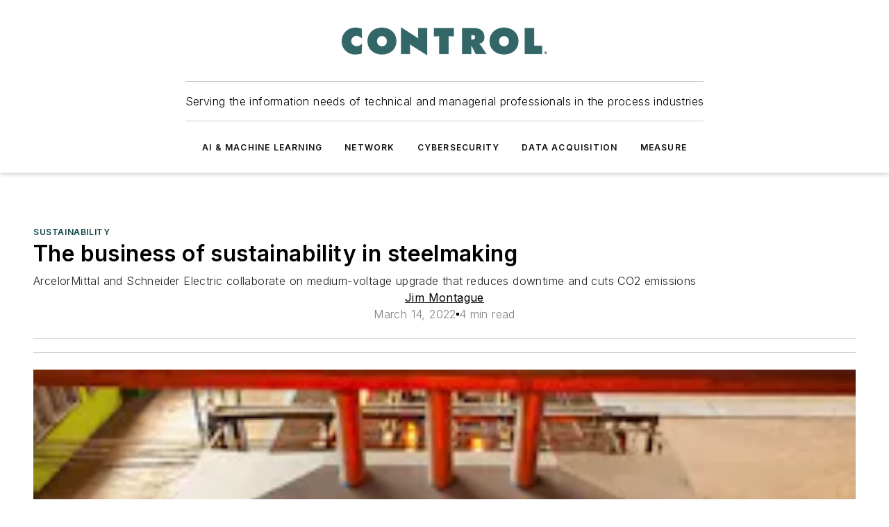

--- FILE ---
content_type: text/javascript; charset=utf-8
request_url: https://www.controlglobal.com/_nuxt/WebLeadingCompaniesFlyout-DytwDaGg.mjs
body_size: 2552
content:
import{_ as k,d as a,e as r,f as s,h as i,q as u,j as v,g as m,v as w,x as y,r as f,t as p,k as O,bo as S,b as L,bn as H,C as b,cA as x,b7 as B,F as C,z as T}from"#entry";import V from"./WebHTML-BKRl_DNh.mjs";import{_ as q}from"./WebImage-B4g7MoQP.mjs";const M={props:{headingBackgroundColor:{type:String,required:!0},headingText:{type:[Object,String]},headingTextColor:{type:String,required:!0},subText:{type:String}},computed:{}},N={class:"leading-companies-heading-wrapper"},W={class:"leading-companies-heading"},j=["innerHTML"];function A(n,o,t,l,_,e){const d=w,h=V;return r(),a("div",N,[s("div",W,[s("div",{class:"logo-bar",style:u({backgroundColor:`var(--color-${t.headingBackgroundColor})`,color:t.headingTextColor})},[v(d,{src:n.$ss?.leadersBlock?.logo,alt:"Leaders Logo",class:"logo"},null,8,["src"]),t.headingText.text??t.headingText?(r(),m(h,{key:0,html:t.headingText.text??t.headingText,class:"heading-text"},null,8,["html"])):i("",!0)],4),t.subText?(r(),a("div",{key:0,class:"sub-text",innerHTML:t.subText},null,8,j)):i("",!0)])])}const me=Object.assign(k(M,[["render",A]]),{__name:"WebLeadingCompaniesHeader"}),F={props:{company:{type:Object,required:!0},hoverBackgroundColor:{type:String,required:!0},hoverTextColor:{type:String,required:!0},isFlyoutHovered:{type:Boolean,default:!1},flyoutDirection:{type:String,default:"right"},numColumns:{type:Number}},emits:["hoverChange"],setup(){const{trackContentLinkClick:n}=L();return{lockType:null,trackContentLinkClick:n,ContentLinkType:H,hoverStatus:"off"}},computed:{isActive(){return this.hoverStatus==="on"||this.isFlyoutHovered}},methods:{handleHoverOn(){this.timeoutHoverOff&&clearTimeout(this.timeoutHoverOff),this.hoverStatus="on";const{left:n,right:o,top:t,height:l}=this.$el.getBoundingClientRect(),_=this.flyoutDirection,e=window.pageYOffset??0,d={x:_==="right"?o+8:n-450-8>0?n-450-8:0,y:e+t+l/2};this.$emit("hoverChange",{pos:d,company:this.company,direction:_,hoverStatus:this.hoverStatus})},handleHoverOff(){this.timeoutHoverOff=setTimeout(()=>{this.hoverStatus="off",this.$emit("hoverChange",{company:this.company,hoverStatus:this.hoverStatus,direction:this.flyoutDirection},this.timeoutHoverOff)},100)}}},R=["href"];function z(n,o,t,l,_,e){const d=O,h=S;return r(),a("div",{class:"ebm-leading-companies-company",style:u({backgroundColor:e.isActive?`var(--color-${t.hoverBackgroundColor})`:"transparent"}),onMouseover:o[0]||(o[0]=(...g)=>e.handleHoverOn&&e.handleHoverOn(...g)),onMouseleave:o[1]||(o[1]=(...g)=>e.handleHoverOff&&e.handleHoverOff(...g))},[v(h,{event:()=>l.trackContentLinkClick({clickUrl:`/${t.company.id}`,contentId:t.company.id,linkType:l.ContentLinkType.Company})},{default:y(()=>[s("a",{href:`/${t.company.id}`,style:u({color:e.isActive?`var(--color-${t.hoverTextColor})`:""})},[f(p(t.company.name)+" ",1),t.company.youtubeVideos?.edges.length?(r(),m(d,{key:0,icon:"mdi:video",class:"video-icon","icon-color":e.isActive?t.hoverTextColor:n.$ss.colors.primary.main},null,8,["icon-color"])):i("",!0)],12,R)]),_:1},8,["event"])],36)}const ue=Object.assign(k(F,[["render",z],["__scopeId","data-v-383b9e92"]]),{__name:"WebLeadingCompaniesCompany"}),E={props:{company:{type:Object,required:!0},posX:{type:Number,required:!0},posY:{type:Number,required:!0},show:{type:Boolean,default:!1},direction:{type:String}},setup(){const{trackContentLinkClick:n}=L();return{lockType:null,trackContentLinkClick:n,ContentLinkType:H,height:0}},computed:{displayRightInfo(){return this.teaser||this.productSummary||this.contact},contentTransform(){this.updateHeight();let n=this.posY-this.height/2;const o=window?.pageYOffset??0,t=window?.innerHeight??null;return t&&n+this.height>o+t&&(n=o+t-this.height),n<o&&(n=o),`translate(${this.posX+8}px, ${n}px)`},logoImgSrc(){return this.company?.primaryImage?.src?this.company?.primaryImage?.src.split("?")[0]+"?auto=format&h=110&w=110&fit=fill&fill=solid&fill-color=ffffff":""},teaser(){return this.company?.teaser},productSummary(){return this.company?.productSummary},contact(){return this.company?.publicContacts?.edges[0]?.node},contactNameAndTitle(){return this.contact?.name?this.contact.title?`${this.contact.name}, ${this.contact.title}`:this.contact.name:""},contactImgSrc(){return this.contact?.primaryImage?.src},promotions(){return this.company?.promotions?.edges?.map(({node:n})=>n)??[]},videos(){return this.company?.youtubeVideos?.edges?.map(({node:n})=>n)??[]},website(){return this.company?.website},profile(){return this.company?.siteContext?.path}},async mounted(){await this.updateHeight()},methods:{async updateHeight(){await this.$nextTick();const n=this.$refs?.content?.getBoundingClientRect()?.height;this.height!==n&&(this.height=n)}}},D={class:"info"},U={class:"info__left"},Y={class:"logo"},P={key:0,class:"info__right"},X=["innerHTML"],G=["innerHTML"],J={key:1,class:"about-person"},K={key:1,class:"featured-wrapper"},Q={class:"heading"},Z=["href"],$={class:"featured"},ee=["href"],te={key:2,class:"featured-wrapper"},re={class:"heading"},ne=["href"],oe={class:"featured"},ie=["href"],ae=["src","alt"];function se(n,o,t,l,_,e){const d=w,h=B,g=S,I=q;return r(),m(x,{appear:"",name:"show"},{default:y(()=>[t.show?(r(),a("div",{key:0,class:b(["ebm-leader-popup",t.direction])},[s("div",{ref:"wrapper",class:"wrapper",style:u({transform:e.contentTransform})},[v(x,{name:"crossfade",mode:"out-in"},{default:y(()=>[s("div",{ref:"content",class:"ebm-leader-popup__content",style:u({borderLeft:t.direction==="right"?"8px solid 'var(--color-primary-main)'":"0",borderRight:t.direction==="left"?"8px solid 'var(--color-primary-main)'":"0"})},[t.direction==="right"?(r(),a("div",{key:0,class:"arrow",style:u({borderRight:t.direction==="right"?"8px solid 'var(--color-primary-main)'":0,borderLeft:t.direction==="left"?"8px solid 'var(--color-primary-main)'":0})},null,4)):i("",!0),s("div",D,[s("div",U,[s("div",Y,[e.logoImgSrc?(r(),m(d,{key:0,src:e.logoImgSrc,alt:t.company.name+" logo"},null,8,["src","alt"])):i("",!0)]),e.website?(r(),m(h,{key:0,link:e.website,class:"visit-site button",type:"link"},{default:y(()=>[...o[0]||(o[0]=[f(" Visit Site ",-1)])]),_:1},8,["link"])):i("",!0),v(g,{event:()=>l.trackContentLinkClick({clickUrl:e.profile,contentId:t.company.id,linkType:l.ContentLinkType.Company})},{default:y(()=>[e.profile?(r(),m(h,{key:0,link:e.profile,type:"link",class:"view-profile button",mode:"hollow"},{default:y(()=>[...o[1]||(o[1]=[f(" View Profile ",-1)])]),_:1},8,["link"])):i("",!0)]),_:1},8,["event"])]),e.displayRightInfo?(r(),a("div",P,[e.productSummary||e.teaser?(r(),a("div",{key:0,class:b(["company-info",e.contact?"company-info-border-bottom":""])},[e.productSummary?(r(),a("div",{key:0,class:"product-summary",innerHTML:e.productSummary},null,8,X)):i("",!0),e.teaser?(r(),a("div",{key:1,class:"about-company",innerHTML:e.teaser},null,8,G)):i("",!0)],2)):i("",!0),e.contact?(r(),a("div",J,[e.contactImgSrc?(r(),m(d,{key:0,class:"avatar",src:e.contactImgSrc,alt:e.contact.name},null,8,["src","alt"])):i("",!0),f(" "+p(e.contactNameAndTitle),1)])):i("",!0)])):i("",!0)]),e.promotions.length?(r(),a("div",K,[s("div",Q,[o[2]||(o[2]=s("h4",{style:{color:"var(--color-primary-main)",marginBottom:"8px"}}," Featured Products ",-1)),e.website?(r(),a("a",{key:0,href:e.website},"View more products >>",8,Z)):i("",!0)]),s("div",$,[(r(!0),a(C,null,T(e.promotions,c=>(r(),a("div",{key:c.id,class:"promotion"},[s("a",{href:c.linkUrl},[c.primaryImage&&c.primaryImage.src?(r(),m(I,{key:0,image:`${c.primaryImage.src.split("?")[0]}?auto=format,compress&fit=crop`,"aspect-ratio":"full-teaser",credit:c.primaryImage.credit,alt:c.primaryImage.alt,style:{border:"1px solid var(--color-primary-main)"}},null,8,["image","credit","alt"])):i("",!0),s("h4",null,p(c.linkText),1)],8,ee)]))),128))])])):i("",!0),e.videos.length?(r(),a("div",te,[s("div",re,[o[3]||(o[3]=s("h4",{style:{color:"var(--color-primary-main)",marginBottom:"8px"}}," Featured videos ",-1)),s("a",{href:t.company.youtubeUrl},"View more videos >>",8,ne)]),s("div",oe,[(r(!0),a(C,null,T(e.videos,c=>(r(),a("div",{key:c.id,class:"promotion"},[s("a",{href:c.url},[c.thumbnail?(r(),a("img",{key:0,src:c.thumbnail,alt:c.title,style:{border:"1px solid var(--color-primary-main)"},loading:"lazy"},null,8,ae)):i("",!0),s("h4",null,p(c.title),1)],8,ie)]))),128))])])):i("",!0),t.direction==="left"?(r(),a("div",{key:3,class:"arrow",style:u({borderRight:t.direction==="right"?"8px solid var(--color-primary-main)":0,borderLeft:t.direction==="left"?"8px solid var(--color-primary-main)":0})},null,4)):i("",!0)],4)]),_:1})],4)],2)):i("",!0)]),_:1})}const he=Object.assign(k(E,[["render",se]]),{__name:"WebLeadingCompaniesFlyout"});export{me as _,ue as a,he as b};
